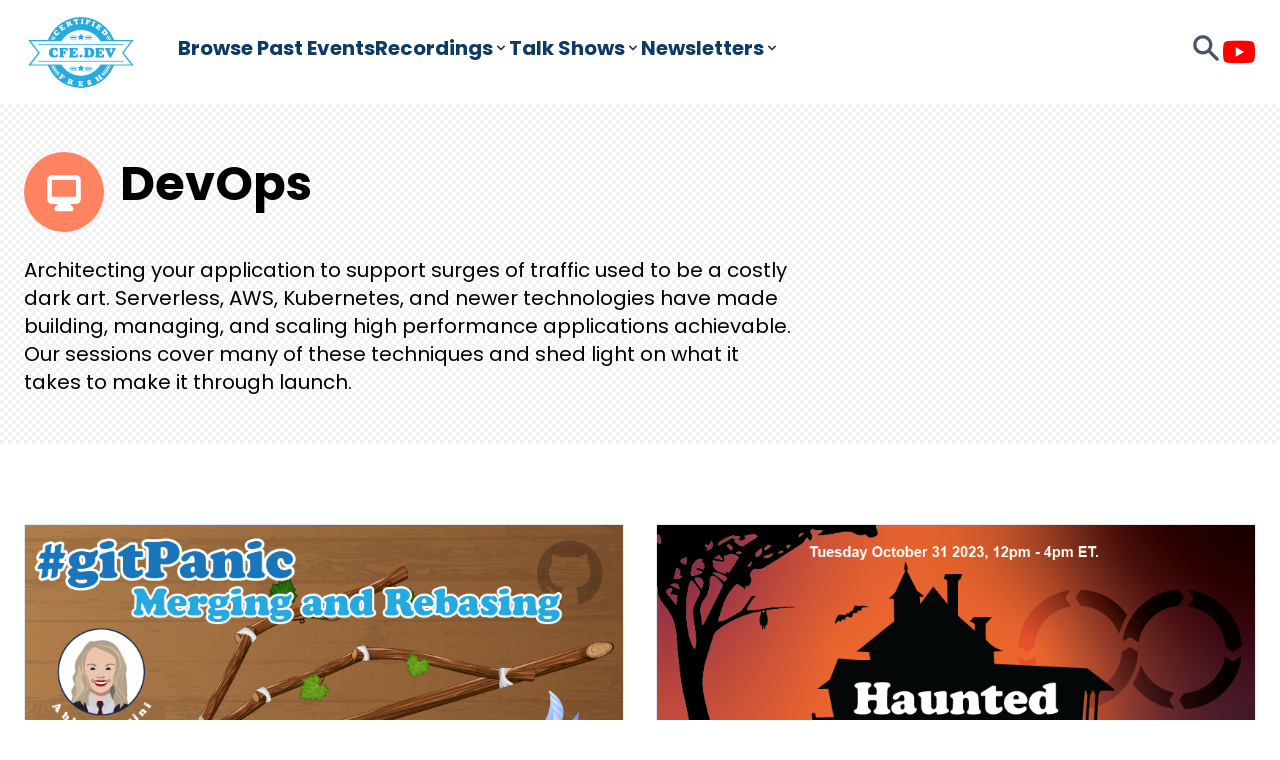

--- FILE ---
content_type: text/html; charset=UTF-8
request_url: https://cfe.dev/categories/devops/
body_size: 4896
content:
<!DOCTYPE html>
<html lang="en">

<head>
  <meta charset="utf-8">
  <meta name="viewport" content="width=device-width, initial-scale=1, shrink-to-fit=no">
  <title>DevOps / CFE.dev</title>
  
	<meta
    name="description"
    content="CFE.dev offers a large library of recorded sessions on a wide range of development &amp; technology topics live as well as interactive virtual meetups featuring the experts." />
  

  
  <link href='https://fonts.googleapis.com/css?family=Poppins:400,500,600,700' rel='stylesheet'>
  
  <script src="https://kit.fontawesome.com/74ff27af0b.js" crossorigin="anonymous"></script>

  
  <link rel="stylesheet" href="https://cdn.jsdelivr.net/npm/glider-js@1/glider.min.css">

  
  
      
      <link rel="stylesheet" href="/css/styles.min.015aaea980ba03b8b2d7a317a64c94eaff2f1eb259aa61f0734307f3328f7503.css">
  
  

  
  <link rel="apple-touch-icon" sizes="57x57" href="/img/ico/apple-icon-57x57.png">
  <link rel="apple-touch-icon" sizes="60x60" href="/img/ico/apple-icon-60x60.png">
  <link rel="apple-touch-icon" sizes="72x72" href="/img/ico/apple-icon-72x72.png">
  <link rel="apple-touch-icon" sizes="76x76" href="/img/ico/apple-icon-76x76.png">
  <link rel="apple-touch-icon" sizes="114x114" href="/img/ico/apple-icon-114x114.png">
  <link rel="apple-touch-icon" sizes="120x120" href="/img/ico/apple-icon-120x120.png">
  <link rel="apple-touch-icon" sizes="144x144" href="/img/ico/apple-icon-144x144.png">
  <link rel="apple-touch-icon" sizes="152x152" href="/img/ico/apple-icon-152x152.png">
  <link rel="apple-touch-icon" sizes="180x180" href="/img/ico/apple-icon-180x180.png">
  <link rel="icon" type="image/png" sizes="192x192"  href="/img/ico/android-icon-192x192.png">
  <link rel="icon" type="image/png" sizes="32x32" href="/img/ico/favicon-32x32.png">
  <link rel="icon" type="image/png" sizes="96x96" href="/img/ico/favicon-96x96.png">
  <link rel="icon" type="image/png" sizes="16x16" href="/img/ico/favicon-16x16.png">
  <link rel="manifest" href="/manifest.json">
  <meta name="msapplication-TileColor" content="#ffffff">
  <meta name="msapplication-TileImage" content="/img/ico/ms-icon-144x144.png">
  <meta name="theme-color" content="#ffffff">
  <link rel="shortcut icon" href="/img/favicon.ico">


	

	<link rel="alternate" type="application/rss+xml" href="https://cfe.dev/categories/devops/rss.xml" title="CFE.dev" />
	</head>


<body class="antialiased">
<nav class="site-nav">
  <div class="site-nav-primary">
    <a href="/" class="flex items-center flex-shrink-0 mr-10">
      <img src="/img/logo.svg" alt="CFE.dev" class="h-16 lg:h-20" />
    </a>

    <button
      type="button"
      class="flex items-center px-3 py-2 border rounded lg:hidden"
      data-nav-toggler
    >
      <svg
        class="w-4 h-4 fill-current"
        viewBox="0 0 20 20"
        xmlns="http://www.w3.org/2000/svg"
      >
        <title>Menu</title>
        <path d="M0 3h20v2H0V3zm0 6h20v2H0V9zm0 6h20v2H0v-2z" />
      </svg>
    </button>
  </div>

  <div
    class="flex-col gap-6 lg:flex lg:flex-row lg:flex-grow lg:items-center lg:w-auto lg:not-sr-only site-nav-secondary"
    id="SiteNav"
  >
    <ul
      class="flex flex-col items-center order-1 gap-6 lg:justify-start lg:flex-row lg:flex-grow"
      id="PrimaryNav"
    >
      <li class="relative">
        <a href="/archive/" class="flex items-center text-xl nav-link anim">
          Browse Past Events
        </a>

        
      <li class="relative has-menu">
        <a href="/sessions/" class="flex items-center text-xl nav-link anim">
          Recordings
          <svg
            class="hidden w-4 h-4 fill-current lg:inline-block"
            aria-hidden="true"
          >
            <use xlink:href="/img/icons.svg#sm-cheveron-down"></use>
          </svg>
        </a>

        
        <div class="menu w-[60ch] max-w-[800px]">
          <ul class="grid grid-cols-2 gap-6 p-6 pt-0">
            
              
            <li>
              <a
                href="/categories/culture/"
                class="flex text-gray-800 has-nav-link-icon hover:text-java anim"
              >
                <div class="nav-link-icon bg-carlo">
                  <svg aria-hidden="true">
                    <use xlink:href="/img/icons.svg#sm-user-group"></use>
                  </svg>
                </div>
                <div class="ml-4">
                  <span class="block text-base font-medium">Career &amp; Culture</span>
                  <span class="block text-xs text-gray-600"
                    >Learn to lead with empathy and master soft skills.</span
                  >
                </div>
              </a>
            </li>
              
            
              
            <li>
              <a
                href="/categories/devops/"
                class="flex text-gray-800 has-nav-link-icon hover:text-java anim"
              >
                <div class="nav-link-icon bg-salmon">
                  <svg aria-hidden="true">
                    <use xlink:href="/img/icons.svg#sm-desktop-computer"></use>
                  </svg>
                </div>
                <div class="ml-4">
                  <span class="block text-base font-medium">DevOps</span>
                  <span class="block text-xs text-gray-600"
                    >Launch &amp; scale high performance apps like a pro.</span
                  >
                </div>
              </a>
            </li>
              
            
              
            <li>
              <a
                href="/categories/javascript/"
                class="flex text-gray-800 has-nav-link-icon hover:text-java anim"
              >
                <div class="nav-link-icon bg-flower">
                  <svg aria-hidden="true">
                    <use xlink:href="/img/icons.svg#sm-code"></use>
                  </svg>
                </div>
                <div class="ml-4">
                  <span class="block text-base font-medium">JavaScript</span>
                  <span class="block text-xs text-gray-600"
                    >React, Vue, JAMSTACK, and everything in-between.</span
                  >
                </div>
              </a>
            </li>
              
            
              
            <li>
              <a
                href="/categories/software/"
                class="flex text-gray-800 has-nav-link-icon hover:text-java anim"
              >
                <div class="nav-link-icon bg-sky">
                  <svg aria-hidden="true">
                    <use xlink:href="/img/icons.svg#sm-cog"></use>
                  </svg>
                </div>
                <div class="ml-4">
                  <span class="block text-base font-medium">Software Engineering</span>
                  <span class="block text-xs text-gray-600"
                    >New languages and tools to take your code to the next level.</span
                  >
                </div>
              </a>
            </li>
              
            
              
            <li>
              <a
                href="/categories/stuff/"
                class="flex text-gray-800 has-nav-link-icon hover:text-java anim"
              >
                <div class="nav-link-icon bg-lightBlue">
                  <svg aria-hidden="true">
                    <use xlink:href="/img/icons.svg#sm-sparkles"></use>
                  </svg>
                </div>
                <div class="ml-4">
                  <span class="block text-base font-medium">Cool Stuff</span>
                  <span class="block text-xs text-gray-600"
                    >Check out VR, IoT, and fun experiments.</span
                  >
                </div>
              </a>
            </li>
              
            
              
            <li>
              <a
                href="/categories/webdev/"
                class="flex text-gray-800 has-nav-link-icon hover:text-java anim"
              >
                <div class="nav-link-icon bg-jelly">
                  <svg aria-hidden="true">
                    <use xlink:href="/img/icons.svg#sm-globe"></use>
                  </svg>
                </div>
                <div class="ml-4">
                  <span class="block text-base font-medium">Web Development</span>
                  <span class="block text-xs text-gray-600"
                    >Stay up on standards, accessibility, and best practices.</span
                  >
                </div>
              </a>
            </li>
              
            
          </ul>
          <div class="p-6 bg-gray-100">
            <span class="block mb-2 text-xs font-bold text-gray-500 uppercase"
              >Discover by Tag</span
            >
            <div class="flex flex-wrap justify-between gap-4">
              <ul class="flex flex-wrap flex-1 gap-3 mb-3">
                
                <li>
                  <a
                    href="/tags/jamstack"
                    title="All pages with tag jamstack"
                    class="tag"
                    >jamstack</a
                  >
                </li>
                
                <li>
                  <a
                    href="/tags/aws"
                    title="All pages with tag aws"
                    class="tag"
                    >aws</a
                  >
                </li>
                
                <li>
                  <a
                    href="/tags/nextjs"
                    title="All pages with tag nextjs"
                    class="tag"
                    >nextjs</a
                  >
                </li>
                
                <li>
                  <a
                    href="/tags/serverless"
                    title="All pages with tag serverless"
                    class="tag"
                    >serverless</a
                  >
                </li>
                
                <li>
                  <a
                    href="/tags/devrel"
                    title="All pages with tag devrel"
                    class="tag"
                    >devrel</a
                  >
                </li>
                
                <li>
                  <a
                    href="/tags/devops"
                    title="All pages with tag devops"
                    class="tag"
                    >devops</a
                  >
                </li>
                
                <li>
                  <a
                    href="/tags/machine-learning"
                    title="All pages with tag machine-learning"
                    class="tag"
                    >machine-learning</a
                  >
                </li>
                
              </ul>
              <a
                href="/tags/"
                class="flex items-center text-lg font-medium w-[9ch] self-start"
              >
                All tags
                <svg
                  class="inline-block w-4 h-4 -rotate-90 fill-current"
                  aria-hidden="true"
                >
                  <use xlink:href="/img/icons.svg#sm-cheveron-down"></use>
                </svg>
              </a>
            </div>
          </div>
          <div class="p-6 bg-gray-200">
            <span class="block mb-2 text-xs font-bold text-gray-500 uppercase"
              >Discover by Topic</span
            ><ul class="flex flex-wrap gap-3"><li>
                <a href="/topics/astro/" class="text-white tag bg-java">
                  Astro
                </a>
              </li><li>
                <a href="/topics/devrel/" class="text-white tag bg-java">
                  Developer Relations (DevRel)
                </a>
              </li><li>
                <a href="/topics/devops/" class="text-white tag bg-java">
                  DevOps
                </a>
              </li><li>
                <a href="/topics/graphql/" class="text-white tag bg-java">
                  GraphQL
                </a>
              </li><li>
                <a href="/topics/jamstack/" class="text-white tag bg-java">
                  Jamstack
                </a>
              </li></ul>
          </div>
        </div>
      </li>
      
      
      
      <li class="relative has-menu">
        <a href="/talkshows/" class="flex items-center text-xl nav-link anim">
          Talk&nbsp;Shows
          <svg
            class="hidden w-4 h-4 fill-current lg:inline-block"
            aria-hidden="true"
          >
            <use xlink:href="/img/icons.svg#sm-cheveron-down"></use>
          </svg>
        </a>

        
        <ul class="pb-4 space-y-6 menu">
          <li>
            <span class="block px-6 leading-6 text-blue">Current Shows</span>
          </li>
          
          <li>
            <a
              href="/talkshow/devrelish/"
              class="block px-6 leading-6 text-slate hover:text-java anim"
            >
              <span class="block text-lg font-medium">DevRel(ish)</span>
            </a>
          </li>
          
          <li>
            <a
              href="/talkshow/2full2stack/"
              class="block px-6 leading-6 text-slate hover:text-java anim"
            >
              <span class="block text-lg font-medium">2 Full 2 Stack</span>
            </a>
          </li>
          
          <li>
            <a
              href="/talkshow/code-break/"
              class="block px-6 leading-6 text-slate hover:text-java anim"
            >
              <span class="block text-lg font-medium">&lt;Code&gt;&lt;Br&gt;</span>
            </a>
          </li>
          
          <li>
            <span class="block px-6 leading-6 text-blue">Past Shows</span>
          </li>
          
          <li>
            <a
              href="/talkshow/uptimefm/"
              class="block px-6 leading-6 text-slate hover:text-java anim"
            >
              <span class="block text-lg font-medium">UptimeFM</span>
            </a>
          </li>
          
          <li>
            <a
              href="/talkshow/code-sandwich-hour/"
              class="block px-6 leading-6 text-slate hover:text-java anim"
            >
              <span class="block text-lg font-medium">Code Sandwich Hour</span>
            </a>
          </li>
          
        </ul>
      </li>
      
      <li class="relative has-menu">
        <a href="/newsletters" class="flex items-center text-xl nav-link anim">
          Newsletters
          <svg
            class="hidden w-4 h-4 fill-current lg:inline-block"
            aria-hidden="true"
          >
            <use xlink:href="/img/icons.svg#sm-cheveron-down"></use>
          </svg>
        </a>

        
        <ul class="pb-4 space-y-6 menu">
         
          <li>
            <a
              href="/newsletters/jamstacked/"
              class="block px-6 leading-6 text-blue hover:text-java anim"
            >
              <span class="block text-lg font-medium">Jamstacked</span>
            </a>
          </li>
        </ul>
      </li>
    </ul>
    <ul
      class="flex flex-col flex-wrap items-center justify-center order-3 gap-6 lg:justify-end lg:flex-row lg:flex-grow lg:order-2"
      id="SecondaryNav"
    >
      <li>
        <a
          href="/search"
          class="font-bold text-gray-700 border-b-8 border-transparent hover:border-java lg:inline-block"
        >
          <svg
            class="inline-block w-8 h-8 fill-current relative -top-[3px] lg:top-auto"
          >
            <use xlink:href="/img/icons.svg#sm-search"></use>
          </svg>
          <span class="text-2xl lg:sr-only">Search</span>
        </a>
      </li>

      
    </ul>

    <ul class="flex justify-center order-2 gap-4 lg:order-3 lg:justify-end">
      
      <li>
        <a
          href="https://www.youtube.com/@cfedev"
          class="inline-block text-youtube"
          rel="noopener noreferrer"
        >
          <i class="text-3xl fab fa-youtube"></i>
        </a>
      </li>
    </ul>
  </div>
</nav>



<main>
  <div class="mb-20 highlight-pattern-dotgrid">
    <header class="container px-6 py-12 mx-auto">
      <div class="flex flex-wrap mb-6">
        <span
          class="flex items-center justify-center flex-shrink-0 w-20 h-20 mr-4 rounded-full bg-salmon" aria-hidden="true">
          <svg
            class="inline-block w-12 h-12 fill-current"
            aria-hidden="true">
            <use xlink:href="/img/icons.svg#sm-desktop-computer"></use>
          </svg>
        </span>
        <h1 class="my-2 text-5xl font-bold">DevOps</h1>
      </div>
      <div class="max-w-3xl text-xl content"><p>Architecting your application to support surges of traffic used to be a costly dark art. Serverless, AWS, Kubernetes, and newer technologies have made building, managing, and scaling high performance applications achievable. Our sessions cover many of these techniques and shed light on what it takes to make it through launch.</p>
</div>
    </header>
  </div>

  <div class="container mx-auto">
    <div class="grid grid-cols-1 gap-6 px-6 pb-8 md:grid-cols-2 lg:gap-8">
      
        
<article class="event-card">
  
  <img
    src="/img/banners/gitPanic-Horiz-80.jpg"
      loading="lazy"
    alt="Banner for #gitPanic - Merging and Rebasing"
    aria-hidden="true">
  
  <div class="event-card-body">
    <div class="mb-1"><span class="px-2 text-xs font-medium text-white rounded bg-java">SESSION</span></div>
    <h1 class="event-card-title">
      <a href="/sessions/git-merging-and-rebasing/" class="click-target">#gitPanic - Merging and Rebasing</a>
    </h1>



    <p class="mb-auto">Abbey Perrini will cover techniques and strategies that will make you an expert at resolving conflicts, squashing, merging and rebasing your repo using git.</p>

    

    <footer class="mt-6">
      <ul class="flex justify-between">
        <li class="flex items-center text-sm">
          <svg class="inline-block w-6 h-6 mr-1 fill-current text-sky" aria-hidden="true">
            <use xlink:href="/img/icons.svg#sm-calendar"></use>
          </svg>
          <time class="font-semibold text-gray-800">Jun 11, 2024</time>
        </li>

        
        <li class="flex items-center font-medium leading-tight">
          
            
              <img
                src="/img/speakers/AbbeyPerini.jpg"
                alt=""
                class="inline-block w-10 h-10 -ml-2 border-2 border-white rounded-full">

              <span class="ml-2 text-sm">Abbey Perini</span>
            
          
        </li>
        
      </ul>
    </footer>
  </div>
</article>

      
        
<article class="event-card">
  
  <img
    src="/img/banners/HauntedDevOps.png"
      loading="lazy"
    alt="Banner for Supply Chain Robots, Electric Sheep, and SLSA"
    aria-hidden="true">
  
  <div class="event-card-body">
    <div class="mb-1"><span class="px-2 text-xs font-medium text-white rounded bg-java">SESSION</span></div>
    <h1 class="event-card-title">
      <a href="/sessions/haunted-devops-supply-chain-robots/" class="click-target">Supply Chain Robots, Electric Sheep, and SLSA</a>
    </h1>



    <p class="mb-auto">Join 5 fantastic speakers this Halloween as they reveal why DevOps isn&#39;t as scary as it may seem.</p>

    

    <footer class="mt-6">
      <ul class="flex justify-between">
        <li class="flex items-center text-sm">
          <svg class="inline-block w-6 h-6 mr-1 fill-current text-sky" aria-hidden="true">
            <use xlink:href="/img/icons.svg#sm-calendar"></use>
          </svg>
          <time class="font-semibold text-gray-800">Oct 31, 2023</time>
        </li>

        
        <li class="flex items-center font-medium leading-tight">
          
            
              <img
                src="/img/speakers/BrettSmith.jpg"
                alt=""
                class="inline-block w-10 h-10 -ml-2 border-2 border-white rounded-full">

              <span class="ml-2 text-sm">Brett Smith</span>
            
          
        </li>
        
      </ul>
    </footer>
  </div>
</article>

      
        
<article class="event-card">
  
  <img
    src="/img/banners/HauntedDevOps.png"
      loading="lazy"
    alt="Banner for Bewitching Deployments: Using AI to Deploy Java Apps to Kubernetes this Halloween"
    aria-hidden="true">
  
  <div class="event-card-body">
    <div class="mb-1"><span class="px-2 text-xs font-medium text-white rounded bg-java">SESSION</span></div>
    <h1 class="event-card-title">
      <a href="/sessions/haunted-devops-bewitching-deployments/" class="click-target">Bewitching Deployments: Using AI to Deploy Java Apps to Kubernetes this Halloween</a>
    </h1>



    <p class="mb-auto">Join 5 fantastic speakers this Halloween as they reveal why DevOps isn&#39;t as scary as it may seem.</p>

    

    <footer class="mt-6">
      <ul class="flex justify-between">
        <li class="flex items-center text-sm">
          <svg class="inline-block w-6 h-6 mr-1 fill-current text-sky" aria-hidden="true">
            <use xlink:href="/img/icons.svg#sm-calendar"></use>
          </svg>
          <time class="font-semibold text-gray-800">Oct 31, 2023</time>
        </li>

        
        <li class="flex items-center font-medium leading-tight">
          
            
              <img
                src="/img/speakers/BrianBenz.jpg"
                alt=""
                class="inline-block w-10 h-10 -ml-2 border-2 border-white rounded-full">

              <span class="ml-2 text-sm">Brian Benz</span>
            
          
        </li>
        
      </ul>
    </footer>
  </div>
</article>

      
        
<article class="event-card">
  
  <img
    src="/img/banners/HauntedDevOps.png"
      loading="lazy"
    alt="Banner for The Phantom Pathways of a Distributed Trace"
    aria-hidden="true">
  
  <div class="event-card-body">
    <div class="mb-1"><span class="px-2 text-xs font-medium text-white rounded bg-java">SESSION</span></div>
    <h1 class="event-card-title">
      <a href="/sessions/haunted-devops-distributed-trace/" class="click-target">The Phantom Pathways of a Distributed Trace</a>
    </h1>



    <p class="mb-auto">Join 5 fantastic speakers this Halloween as they reveal why DevOps isn&#39;t as scary as it may seem.</p>

    

    <footer class="mt-6">
      <ul class="flex justify-between">
        <li class="flex items-center text-sm">
          <svg class="inline-block w-6 h-6 mr-1 fill-current text-sky" aria-hidden="true">
            <use xlink:href="/img/icons.svg#sm-calendar"></use>
          </svg>
          <time class="font-semibold text-gray-800">Oct 31, 2023</time>
        </li>

        
        <li class="flex items-center font-medium leading-tight">
          
            
              <img
                src="/img/speakers/DaveMcAllister.jpg"
                alt=""
                class="inline-block w-10 h-10 -ml-2 border-2 border-white rounded-full">

              <span class="ml-2 text-sm">Dave McAllister</span>
            
          
        </li>
        
      </ul>
    </footer>
  </div>
</article>

      
        
<article class="event-card">
  
  <img
    src="/img/banners/HauntedDevOps.png"
      loading="lazy"
    alt="Banner for Spooky Connections: Integration Tests -- Because Reality Can Be Scarier than Our Nightmares!"
    aria-hidden="true">
  
  <div class="event-card-body">
    <div class="mb-1"><span class="px-2 text-xs font-medium text-white rounded bg-java">SESSION</span></div>
    <h1 class="event-card-title">
      <a href="/sessions/haunted-devops-integration-tests/" class="click-target">Spooky Connections: Integration Tests -- Because Reality Can Be Scarier than Our Nightmares!</a>
    </h1>



    <p class="mb-auto">Join 5 fantastic speakers this Halloween as they reveal why DevOps isn&#39;t as scary as it may seem.</p>

    

    <footer class="mt-6">
      <ul class="flex justify-between">
        <li class="flex items-center text-sm">
          <svg class="inline-block w-6 h-6 mr-1 fill-current text-sky" aria-hidden="true">
            <use xlink:href="/img/icons.svg#sm-calendar"></use>
          </svg>
          <time class="font-semibold text-gray-800">Oct 31, 2023</time>
        </li>

        
        <li class="flex items-center font-medium leading-tight">
          
            
              <img
                src="/img/speakers/IxchelRuiz.jpg"
                alt=""
                class="inline-block w-10 h-10 -ml-2 border-2 border-white rounded-full">

              <span class="ml-2 text-sm">Ixchel Ruiz</span>
            
          
        </li>
        
      </ul>
    </footer>
  </div>
</article>

      
        
<article class="event-card">
  
  <img
    src="/img/banners/HauntedDevOps.png"
      loading="lazy"
    alt="Banner for A Battle Plan for Disaster Recovery in the Wake of Ruthless Ransomware Attacks"
    aria-hidden="true">
  
  <div class="event-card-body">
    <div class="mb-1"><span class="px-2 text-xs font-medium text-white rounded bg-java">SESSION</span></div>
    <h1 class="event-card-title">
      <a href="/sessions/haunted-devops-ransomware-attacks/" class="click-target">A Battle Plan for Disaster Recovery in the Wake of Ruthless Ransomware Attacks</a>
    </h1>



    <p class="mb-auto">Join 5 fantastic speakers this Halloween as they reveal why DevOps isn&#39;t as scary as it may seem.</p>

    

    <footer class="mt-6">
      <ul class="flex justify-between">
        <li class="flex items-center text-sm">
          <svg class="inline-block w-6 h-6 mr-1 fill-current text-sky" aria-hidden="true">
            <use xlink:href="/img/icons.svg#sm-calendar"></use>
          </svg>
          <time class="font-semibold text-gray-800">Oct 31, 2023</time>
        </li>

        
        <li class="flex items-center font-medium leading-tight">
          
            
              <img
                src="/img/speakers/BatelZohar.jpg"
                alt=""
                class="inline-block w-10 h-10 -ml-2 border-2 border-white rounded-full">

              <span class="ml-2 text-sm">Batel Zohar</span>
            
          
        </li>
        
      </ul>
    </footer>
  </div>
</article>

      
    </div>
  </div>

    
    <nav class="container px-6 py-16 mx-auto mb-10 md:w-4/5 lg:w-2/3">
      
      <ul class="flex flex-wrap items-center justify-around space-x-6 font-bold">
        

        
          
            <li class="hidden p-4 text-2xl sm:inline-block" aria-current="true">1</li>
          
        
          
            <li class="hidden sm:inline-block">
              <a
                href="/categories/devops/page/2/"
                class="inline-block p-4 text-sky link">2</a>
            </li>
          
        
          
            <li class="hidden sm:inline-block">
              <a
                href="/categories/devops/page/3/"
                class="inline-block p-4 text-sky link">3</a>
            </li>
          
        
          
            <li class="hidden sm:inline-block">
              <a
                href="/categories/devops/page/4/"
                class="inline-block p-4 text-sky link">4</a>
            </li>
          
        

        
        <li>
          <a href="/categories/devops/page/2/" class="button-ghost text-sky" aria-label="Next">
            <svg class="inline-block w-6 h-6 fill-current">
              <use xlink:href="/img/icons.svg#sm-arrow-right"></use>
            </svg>
          </a>
        </li>
        
      </ul>
    </nav>
    
</main>




<footer class="bg-blue">
  <div
    class="container flex flex-col gap-12 px-6 py-16 mx-auto">

    <div class="flex justify-center">
      <img src="/img/logo-white.svg" alt="CFE.dev" class="h-20"/>
    </div>

    <nav>
      <ul class="flex flex-col gap-10 md:grid md:grid-cols-2 lg:grid-cols-5">
        <li>
          <h2 class="mb-3 text-lg font-bold text-sky">Upcoming Events</h2>
          <ul class="space-y-3">
            
            
            <li>
              <a href="/archive" class="text-white anim">Browse Past Events</a>
            </li>
          </ul>
        </li>

        <li>
          <h2 class="mb-3 text-lg font-bold text-sky">Recordings</h2>
          <ul class="space-y-3">
            <li>
              <a
                href="/sessions/"
                class="text-white anim">All Recordings</a>
            </li>
          </ul>
        </li>

        <li>
          <h2 class="mb-3 text-lg font-bold text-sky">Talk Shows</h2>
          
          
          <ul class="space-y-3">
            
              <li>
                <a
                  href="/talkshow/devrelish/"
                  class="text-white anim">DevRel(ish)</a>
              </li>
            
              <li>
                <a
                  href="/talkshow/2full2stack/"
                  class="text-white anim">2 Full 2 Stack</a>
              </li>
            
              <li>
                <a
                  href="/talkshow/code-break/"
                  class="text-white anim">&lt;Code&gt;&lt;Br&gt;</a>
              </li>
            
              <li>
                <a
                  href="/talkshow/uptimefm/"
                  class="text-white anim">UptimeFM</a>
              </li>
            
              <li>
                <a
                  href="/talkshow/code-sandwich-hour/"
                  class="text-white anim">Code Sandwich Hour</a>
              </li>
            
          </ul>
          
        </li>

        <li>
          <h2 class="mb-3 text-lg font-bold text-sky">Speakers</h2>
          <ul class="space-y-3">
            <li>
              <a
              href="/speakers/"
              class="text-white anim">All Speakers</a>
            </li>
          </ul>
        </li>

        <li>
          <h2 class="mb-3 text-lg font-bold text-sky">CFE.dev</h2>
          <ul class="space-y-3">
            <li>
              <a class="text-white anim" href="/conduct/">Code of Conduct</a>
            </li>
            <li>
              <a class="text-white anim" href="/blog/">Blog</a>
            </li>
            <li>
              <a href="/about" class="text-white anim">Who We Are</a>
            </li>
            
          </ul>
        </li>
      </ul>
    </nav>

   
    <small class="block w-full text-white">&copy; 2025 CFE.dev</small>
  </div>
</footer>


<script
  defer
  src="https://static.cloudflareinsights.com/beacon.min.js"
  data-cf-beacon='{"token": "0587cb6bfbdc4012a26d3c718e2a2160", "spa": false}'
></script>

<script src="https://cdn.jsdelivr.net/npm/glider-js@1/glider.min.js"></script>
<script src="https://unpkg.com/axios/dist/axios.min.js"></script>

<script src="/js/newsletter.js"></script>

<script src="/js/search.js"></script>

<script src="/js/reminder.js"></script>
<script src="/js/main.js"></script>



</body>
</html>


--- FILE ---
content_type: application/javascript; charset=UTF-8
request_url: https://cfe.dev/js/search.js
body_size: 160
content:
(() => {
  // <stdin>
  function getQueryVariable(variable) {
    let query2 = window.location.search.substring(1);
    let vars = query2.split("&");
    for (let i = 0; i < vars.length; i++) {
      let pair = vars[i].split("=");
      if (pair[0] == variable) {
        return pair[1];
      }
    }
    return false;
  }
  var query = getQueryVariable("search");
  if (query) {
    const loader = document.getElementById("loader");
    const searchResults = document.getElementById("searchResults");
    const searchDescription = document.getElementById("searchDescription");
    const searchPageInput = document.getElementById("searchPageInput");
    loader.hidden = false;
    axios.post("/api/algolia", {
      search: decodeURIComponent(query)
    }).then(function(response) {
      loader.hidden = true;
      const decodedQuery = decodeURIComponent(query).replace(/\+/g, " ");
      searchPageInput.value = decodedQuery;
      searchDescription.innerHTML = `${response.data.length} results for "${decodedQuery}"`;
      if (response.data == "") {
        searchResults.innerHTML = `<h2 class="text-center font-bold text-lg mb-12">You're search didn't return any results</h2>`;
      } else {
        searchResults.innerHTML = `<div class="grid grid-cols-1 gap-6  md:grid-cols-2 lg:gap-8">${response.data}</div>`;
      }
    });
  }
})();


--- FILE ---
content_type: application/javascript; charset=UTF-8
request_url: https://cfe.dev/js/reminder.js
body_size: -73
content:
(() => {
  // <stdin>
  var reminder = document.getElementById("Reminder");
  if (reminder) {
    const reminderToggler = document.querySelector("[data-reminder-toggler]");
    const reminderDismiss = document.querySelector("[data-reminder-dismiss]");
    const eventID = reminderToggler.getAttribute("data-event-id");
    if (!localStorage.getItem("reminderClicked") || localStorage.getItem("reminderClicked") && localStorage.getItem("reminderClicked") != eventID) {
      reminderToggler.addEventListener("click", () => {
        localStorage.setItem("reminderClicked", eventID);
        window.location.assign(reminderToggler.getAttribute("data-event-url"));
      });
      if (reminderDismiss) {
        reminderDismiss.addEventListener("click", () => {
          reminder.remove();
          localStorage.setItem("reminderClicked", eventID);
        });
      }
      reminder.classList.remove("hidden");
    }
  }
})();
